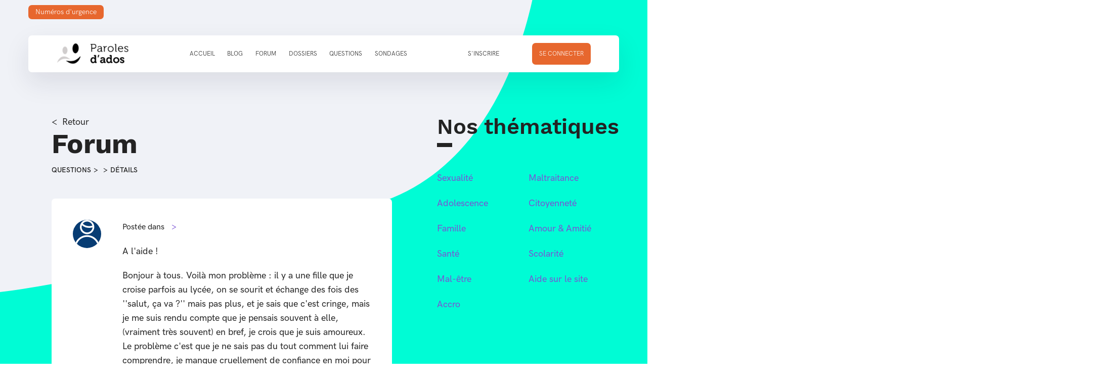

--- FILE ---
content_type: text/html
request_url: https://www.parolesdados.be/forum/amour-amitie.htm?target=3386
body_size: 4973
content:
<!DOCTYPE html>
<html lang="fr">
<head>
	<!-- Google Tag Manager -->
<script>(function(w,d,s,l,i){w[l]=w[l]||[];w[l].push({'gtm.start':
			new Date().getTime(),event:'gtm.js'});var f=d.getElementsByTagName(s)[0],
		j=d.createElement(s),dl=l!='dataLayer'?'&l='+l:'';j.async=true;j.src=
		'https://www.googletagmanager.com/gtm.js?id='+i+dl;f.parentNode.insertBefore(j,f);
})(window,document,'script','dataLayer','GTM-NPR3S85K');</script>
<!-- End Google Tag Manager -->

	
<meta charset="UTF-8">
<meta http-equiv="Content-Type" content="text/html; charset=utf-8" />
<meta name="description" content="" />
<meta name="robots" content="index,follow" />
<meta name="keywords" content="adolescence, adolescent, relation, sexualit&eacute;, sant&eacute;, mal-&ecirc;tre, drogue, accro, maltraitance, droits, lois" />
<meta name="revisit-after" content="6 DAYS" />
<title>Amour & Amitié | Paroles d'ados | Forum</title>
<meta name="twitter:card" content="summary_large_image" />
<meta name="twitter:description" content="" />
<meta name="twitter:title" content="Amour & Amitié | Paroles d'ados | Forum" />
<meta name="twitter:image" content="https://www.parolesdados.be/files/library/CMS/home_header.jpg?thumb=social-share" />
	<meta property="og:title" content="Amour & Amitié" />
<meta property="og:type" content="non_profit" />
<meta property="og:url" content="https://www.parolesdados.be/forum/amour-amitie.htm" />
	<meta property="og:image" content="https://www.parolesdados.be/files/library/CMS/forum_header(1).jpg?thumb=social-share" />
<meta property="og:description" content="Coups de coeur, coup de gueule, viens t'exprimer sur le forum. Entre vous, en toute discression." />
<meta property="og:site_name" content="Paroles d'ados - Ton espace de partage en tout anonymat" />

	
	


	<meta name="viewport" content="width=device-width, initial-scale=1.0">
	<meta http-equiv="X-UA-Compatible" content="ie=edge">

    <meta name="facebook-domain-verification" content="2ra9zcpztugoiz5ka3r0cvtb6kk119" />
<!-- Facebook Pixel Code -->
<script>
    !function(f,b,e,v,n,t,s)
    {if(f.fbq)return;n=f.fbq=function(){n.callMethod?
        n.callMethod.apply(n,arguments):n.queue.push(arguments)};
        if(!f._fbq)f._fbq=n;n.push=n;n.loaded=!0;n.version='2.0';
        n.queue=[];t=b.createElement(e);t.async=!0;
        t.src=v;s=b.getElementsByTagName(e)[0];
        s.parentNode.insertBefore(t,s)}(window,document,'script',
        'https://connect.facebook.net/en_US/fbevents.js');
    fbq('init', '359064835069611');
    fbq('track', 'PageView');
</script>
<noscript>
    <img height="1" width="1"
         src="https://www.facebook.com/tr?id=359064835069611&ev=PageView
&noscript=1"/>
</noscript>
<!-- End Facebook Pixel Code - production -->

	<link type="text/css" rel="stylesheet" href="https://www.parolesdados.be/service/template/css/12?lng=fr" />






	<script type="text/javascript" src="//use.typekit.net/ykw8vha.js"></script>
	<script type="text/javascript">try{Typekit.load();}catch(e){}</script>
	<!--[if lte IE 8]>
		<script src="https://html5shiv.googlecode.com/svn/trunk/html5.js"></script>
	<![endif]-->


</head>
<body>
<!-- Google Tag Manager (noscript) -->
<noscript><iframe src="https://www.googletagmanager.com/ns.html?id=GTM-NPR3S85K"
                  height="0" width="0" style="display:none;visibility:hidden"></iframe></noscript>
<!-- End Google Tag Manager (noscript) -->
<div class="svg-background svg-background-1">
    <img src="https://www.parolesdados.be/files/templates/paroleado/public/assets/images/header-background-1.svg"/>
</div>
<div class="alert-button" >
    <a href="https://www.parolesdados.be/en-savoir-plus/liens.htm">Numéros d'urgence</a>
</div>
	<div class="header-wraper">
		<header class="site-header">
			<div class="header-container">

				<div class="header-nav-wraper">
					<nav class="header-nav">

	<div class="header-nav-left">
		<a href="https://www.parolesdados.be/"><img src="https://www.parolesdados.be/files/templates/paroleado/public/assets/images/paroles_d_ados-logo2@2x.png" alt="Paroles d'ados"></a>
	</div>

	<ul class="header-nav-center">
	<li class="header-nav-item first " >
			<a class="header-nav-link" href="https://www.parolesdados.be/accueil.htm">Accueil</a></li><li class="header-nav-item " >
			<a class="header-nav-link" href="https://www.parolesdados.be/blog.htm">Blog</a></li><li class="header-nav-item " >
			<a class="header-nav-link" href="https://www.parolesdados.be/forum.htm">Forum</a></li><li class="header-nav-item " >
			<a class="header-nav-link" href="https://www.parolesdados.be/le-savais-tu.htm">Dossiers</a></li><li class="header-nav-item " >
			<a class="header-nav-link" href="https://www.parolesdados.be/questions-reponses.htm">Questions</a></li><li class="header-nav-item last " >
			<a class="header-nav-link" href="https://www.parolesdados.be/sondages.htm">Sondages</a></li></ul>
	<ul class="header-nav-right">
            <li class="header-nav-item header-nav-connect"><a class="header-nav-link" href="https://www.parolesdados.be/creation-d-un-compte.htm">S'inscrire</a></li>
        <li class="header-nav-item header-nav-connect nav-button"><a class="header-nav-link" href="https://www.parolesdados.be/se-connecter.htm">
                <span>Se connecter</span>
            </a>
        </li>
    </ul>


</nav>

<div class="button-burger">
	<span class="line" id="line-1"></span>
	<span class="line" id="line-2"></span>
	<span class="line" id="line-3"></span>
	<span class="line" id="line-4"></span>
</div>

<div class="hidden-logo">
	<a href="https://www.parolesdados.be/"><img src="https://www.parolesdados.be/files/templates/paroleado/public/assets/images/paroles_d_ados-logo2@2x.png" alt="Paroles d'ados"></a>
</div>
<div class="wrap">
	<h1><a href="https://www.parolesdados.be/"></a></h1>
	<nav>

	</nav>
</div>

				</div>
			</div>  
		</header>

		<section class="post">
			<div class="post-container">
				<div class="post-content-wrapper">
					<div class="post-last">
						    <div class="block-title">
        <a class="forum-link" href="https://www.parolesdados.be/forum/amour-amitie.htm">Retour</a>
        <h3 class="forum-title">
            Forum
        </h3>
        <div class="forum-path">
            <p>questions</p>
            <p class="forum-path-item"></p>
            <p>détails</p>
        </div>
    </div>

    <div class="card-question">
        <div class="card-question-content">
            <span class="question-svg">
                <svg width="56" height="56">
                    <use xlink:href="/files/templates/paroleado/public/assets/spritesheet.svg#post"></use>
                </svg>
            </span>
            <span class="card-intro">Postée dans <a class="card-link" href="https://www.parolesdados.be/forum/amour-amitie.htm"></a></span>
            <h2 class="question-text">A l'aide !</h2>
            <div class="question-text">Bonjour &agrave; tous. Voil&agrave; mon probl&egrave;me : il y a une fille que je croise parfois au lyc&eacute;e, on se sourit et &eacute;change des fois des ''salut, &ccedil;a va ?'' mais pas plus, et je sais que c'est cringe, mais je me suis rendu compte que je pensais souvent &agrave; elle, (vraiment tr&egrave;s souvent) en bref, je crois que je suis amoureux. Le probl&egrave;me c'est que je ne sais pas du tout comment lui faire comprendre, je manque cruellement de confiance en moi pour lui dire directement, et je me demandais si quelqu'un avait des conseils pour d&eacute;velopper la conversation, et s'il y avait des signes d'int&eacute;r&ecirc;ts, quels &eacute;taient ils et comment les interpreter</div>
            <p class="date">Publié le  25/03/2023 par Aix</p>
        </div>
    </div>

    
            <div class="card-answer">
            <div class="card-answer-content">
                <span class="answer-svg">
                    <svg width="56" height="56">
                        <use xlink:href="/files/templates/paroleado/public/assets/spritesheet.svg#post"></use>
                    </svg>
                </span>
                                <div class="card-answer-main-text">Salut, 

Moi ce que je te proposerais de faire c'est déjà de savoir si il elle a déjà un petit ami si ce n'est pas le cas invite la a boire a verre avec toi et si tu n'a pas le courage (ce qui peut se comprendre) 

Pour que quel qu'un qui s’intéresse a l'autre il faut s'intéresse a elle.Pose lui des question sur ce quelle aime faire et montre lui bien que tu as des points commun avec elle

bonne chance a toi :)    </div>
                <p class="date">Publié le  26/03/2023 par Sasa</p>
            </div>
        </div>

            <div class="card-answer">
            <div class="card-answer-content">
                <span class="answer-svg">
                    <svg width="56" height="56">
                        <use xlink:href="/files/templates/paroleado/public/assets/spritesheet.svg#post"></use>
                    </svg>
                </span>
                                <div class="card-answer-main-text">Hello ! Je suis un peu comme toi : je manque vraiment de confiance en moi. Si tu veux avoir ta chance avec elle, il faut commencer par lui dire plus qu'un simple "salut, ça va?". Je sais que c'est vraiment difficile mais j'ai su surmonter cette peur malgré le fait que je sois plutôt timide. Il faudrait que tu lui poses des questions sur les trucs qui te passionne et voir si vous avez des points communs. Aussi, il faudrait que pendant que tu lui demandes ces choses, demande lui si elle a un petit copain. Si tu lui demandes directement, ça risque de paraître évident pour elle que tu l'aimes et ça en deviendra même gênant. Enfin, mon petit conseil qui marche à tout les coups (enfin presque), c'est de la faire rire ou alors de parler de choses qui te tiennent à cœur. Ça peut être sérieux comme très drôle. Voilà, j'espère que je t'ai aidé, a plus ^^.</div>
                <p class="date">Publié le  25/04/2023 par ExaroBxbe</p>
            </div>
        </div>

         <div class="card-answer">
            <div class="card-answer-content">
                <h3>Poste un commentaire</h3>
                <form action="" method="POST">
                    <div class="textarea">
                        <textarea rows="1" cols="1" id="forum_comment" name="forum_comment"></textarea>
                    </div>
                    <div class="button-container">
                        <button type="submit" class="themes-survey-button">Envoyer</button>
                    </div>
                </form>
            </div>
     </div>

					</div>
					<div class="themes-menu">
    <h3 class="themes-title">
        Nos thématiques
    </h3>
    <div class="themes-content-list">
        <ul class="themes-content-list-left">
                                            <li class="themes-content-list-item"><a href="https://www.parolesdados.be/forum/sexualite.htm">Sexualité</a></li>
                                            <li class="themes-content-list-item"><a href="https://www.parolesdados.be/forum/adolescence.htm">Adolescence</a></li>
                                            <li class="themes-content-list-item"><a href="https://www.parolesdados.be/forum/famille-1.htm">Famille</a></li>
                                            <li class="themes-content-list-item"><a href="https://www.parolesdados.be/forum/sante.htm">Santé</a></li>
                                            <li class="themes-content-list-item"><a href="https://www.parolesdados.be/forum/mal-etre.htm">Mal-être</a></li>
                                            <li class="themes-content-list-item"><a href="https://www.parolesdados.be/forum/accro.htm">Accro</a></li>
                    </ul>
        <ul class="themes-content-list-right">
                                            <li class="themes-content-list-item"><a href="https://www.parolesdados.be/forum/maltraitance.htm">Maltraitance</a></li>
                                            <li class="themes-content-list-item"><a href="https://www.parolesdados.be/forum/citoyennete.htm">Citoyenneté</a></li>
                                            <li class="themes-content-list-item"><a href="https://www.parolesdados.be/forum/amour-amitie.htm">Amour & Amitié</a></li>
                                            <li class="themes-content-list-item"><a href="https://www.parolesdados.be/forum/scolarite.htm">Scolarité</a></li>
                                            <li class="themes-content-list-item"><a href="https://www.parolesdados.be/forum/aide-sur-le-site.htm">Aide sur le site</a></li>
                    </ul>
    </div>
</div>

				</div>
			</div>
		</section>

	</div>

	<div class="themes-pictures-container">
	<img class="themes-pictures" src="https://www.parolesdados.be/files/templates/paroleado/public/assets/images/footer.jpg" />
</div>
<section class="themes">
	<div class="themes-container">
		<div class="themes-content">

			<div class="themes-content-left">
				<h3 class="themes-title">
    Nos thématiques
</h3>

<div class="themes-content-list">
    <ul class="themes-content-list-left">
                                    <li class="themes-content-list-item"><a href="https://www.parolesdados.be/questions-reponses/sexualite.htm">Sexualité</a></li>
                                    <li class="themes-content-list-item"><a href="https://www.parolesdados.be/questions-reponses/adolescence.htm">Adolescence</a></li>
                                    <li class="themes-content-list-item"><a href="https://www.parolesdados.be/questions-reponses/famille-1.htm">Famille</a></li>
                                    <li class="themes-content-list-item"><a href="https://www.parolesdados.be/questions-reponses/sante.htm">Santé</a></li>
                                    <li class="themes-content-list-item"><a href="https://www.parolesdados.be/questions-reponses/mal-etre.htm">Mal-être</a></li>
                                    <li class="themes-content-list-item"><a href="https://www.parolesdados.be/questions-reponses/accro.htm">Accro</a></li>
            </ul>
    <ul class="themes-content-list-right">
                                    <li class="themes-content-list-item"><a href="https://www.parolesdados.be/questions-reponses/maltraitance.htm">Maltraitance</a></li>
                                    <li class="themes-content-list-item"><a href="https://www.parolesdados.be/questions-reponses/citoyennete.htm">Citoyenneté</a></li>
                                    <li class="themes-content-list-item"><a href="https://www.parolesdados.be/questions-reponses/amour-amitie.htm">Amour & Amitié</a></li>
                                    <li class="themes-content-list-item"><a href="https://www.parolesdados.be/questions-reponses/scolarite.htm">Scolarité</a></li>
                                    <li class="themes-content-list-item"><a href="https://www.parolesdados.be/questions-reponses/aide-sur-le-site.htm">Aide sur le site</a></li>
            </ul>
</div>

			</div>
			<div class="themes-content-right">
				<div class="themes-survey">
					<div class="themes-survey-text">
						<h3 class="themes-survey-title">
    Ton avis ?
</h3>

<h4 class="themes-survey-subtitle">
    Combien d'heures passes-tu derrière les réseaux sociaux par jour? ?</h4>
    <form action="https://www.parolesdados.be/sondages/combien-d-heures-passes-tu-derriere-les-reseaux-sociaux-par-jour.htm" class="themes-survey-form" method="post">
                    <div>
                <input class="u-visually-hidden" type="radio" name="sondage" id="sondage-reponse144" value="144">
                <label class="radio-item"  for="sondage-reponse144">moins d'1h</label>
            </div>
                    <div>
                <input class="u-visually-hidden" type="radio" name="sondage" id="sondage-reponse145" value="145">
                <label class="radio-item"  for="sondage-reponse145">1 à 2h</label>
            </div>
                    <div>
                <input class="u-visually-hidden" type="radio" name="sondage" id="sondage-reponse146" value="146">
                <label class="radio-item"  for="sondage-reponse146">3 à 5 h</label>
            </div>
                    <div>
                <input class="u-visually-hidden" type="radio" name="sondage" id="sondage-reponse147" value="147">
                <label class="radio-item"  for="sondage-reponse147">aucune de ces propositions.</label>
            </div>
        
        <div class="button-container">
            <button type="submit" class="themes-survey-button">donne ton avis</button>
        </div>
    </form>

					</div>
				</div>
			</div>
		</div>
	</div>
</section>
<footer class="site-footer">
	<div class="footer-container">

		<div class="svg-background svg-background-3">
			<img src="https://www.parolesdados.be/files/templates/paroleado/public/assets/images/footer-background-2.svg" />
		</div>
		<div class="svg-background svg-background-4">
			<img src="https://www.parolesdados.be/files/templates/paroleado/public/assets/images/footer-background-1.svg" />
		</div>

		<h3 class="footer-title">
			A propos de nous
		</h3>
		<div class="site-footer-content">
			<div class="content-left">
				<div class="footer-content-1">
					<div class="article-content"><p>Nous garantissons l'anonymat et n'enregistrons aucune donnée personnelle.</p>
<p>Paroles d'Ados est une ASBL.<br />Pour nous soutenir, voici nos coordonnées bancaires :</p>
<p>BE10 0000 0000 0404<br />Communication : 020/1540/00093<br />Ou préciser Fonds des Amis de Parolesdados<br />Déductibilité à partir de 40 €</p></div>
				</div>
			</div>
			<div class="content-right">
				<div class="footer-content-2">
					<div class="article-content"><p><a class="footer-content-2-link" href="https://www.parolesdados.be/en-savoir-plus/sois-capitaine-de-ta-vie.htm">Sois capitaine de ta vie !<br /></a><a class="footer-content-2-link" href="https://www.parolesdados.be/en-savoir-plus/securisation-des-echanges.htm">Sécurisation des échanges</a><br /><a class="footer-content-2-link" href="https://www.parolesdados.be/en-savoir-plus/le-portail.htm">Le portail</a></p></div>
				</div>
				<div class="footer-content-3">
					<div class="article-content"><p><a class="footer-content-3-link" href="https://www.parolesdados.be/en-savoir-plus/qui-sommes-nous.htm">Qui sommes-nous ?</a> <br /><a class="footer-content-3-link" href="https://www.parolesdados.be/en-savoir-plus/ethique-et-competences.htm">Ethique et compétences</a> <br /><a class="footer-content-3-link" href="https://www.parolesdados.be/en-savoir-plus/nous-contacter.htm">Nous contacter</a></p></div>
				</div>
			</div>
		</div>
		<div class="footer-copyright">
			<p>Copyright Paroles d'ados</p>
		</div>
	</div>
</footer>


<script type="text/javascript" src="https://www.parolesdados.be/files/templates/paroleado/public/js/main.js?m=1589318632"></script>

<script type="text/javascript">//<!--
if(window["Locale"] && Locale.use) Locale.use("fr-FR");
//--></script>


    </body>
</html>

--- FILE ---
content_type: text/css
request_url: https://www.parolesdados.be/service/template/css/12?lng=fr
body_size: 6885
content:
.u-pull-left{float:left}.u-pull-right{float:right}.u-text-left{text-align:left}.u-text-right{text-align:right}.u-text-center{text-align:center}.u-text-justify{text-align:justify}.u-uppercase{text-transform:uppercase}.u-lowercase{text-transform:lowercase}.u-clearfix:after{clear:both;content:"";display:table}.u-inline{display:inline}.u-inline-block{display:inline-block}.u-block{display:block}.u-table{display:table}.u-cell{display:table-cell}.u-va-top{vertical-align:top}.u-va-middle{vertical-align:middle}.u-va-bottom{vertical-align:bottom}.u-hidden{display:none}.u-invisible{visibility:hidden}.u-hide-text{padding:0;overflow:hidden;text-indent:101%;white-space:nowrap}.u-visually-hidden{position:absolute;width:1px;height:1px;margin:-1px;padding:0;overflow:hidden;clip:rect(0 0 0 0);border:0}.u-visually-hidden--focusable:active,.u-visually-hidden--focusable:focus{position:static;width:auto;height:auto;margin:0;overflow:visible;clip:auto}.u-text-hyphenate{-ms-word-break:break-all;word-break:break-all;word-break:break-word;-webkit-hyphens:auto;-ms-hyphens:auto;hyphens:auto}.u-button-reset{display:block;width:100%;margin:0;padding:0;border:0;background:transparent}.u-button-reset:focus{outline:0}.u-nobr{white-space:nowrap}a,abbr,acronym,address,applet,article,aside,audio,b,big,blockquote,body,canvas,caption,center,cite,code,dd,del,details,dfn,div,dl,dt,em,embed,fieldset,figcaption,figure,footer,form,h1,h2,h3,h4,h5,h6,header,hgroup,html,i,iframe,img,ins,kbd,label,legend,li,main,mark,menu,nav,object,ol,output,p,pre,q,ruby,s,samp,section,small,span,strike,strong,sub,summary,sup,table,tbody,td,tfoot,th,thead,time,tr,tt,u,ul,var,video{margin:0;padding:0;border:0;font:inherit;font-size:100%;vertical-align:baseline}article,aside,details,figcaption,figure,footer,header,hgroup,main,menu,nav,section{display:block}body{line-height:1}ol,ul{list-style:none}blockquote,q{quotes:none}blockquote:after,blockquote:before,q:after,q:before{content:"";content:none}table{border-spacing:0;border-collapse:collapse}html{box-sizing:border-box;height:100%}*,:after,:before{box-sizing:inherit}body{height:auto;width:100%;overflow-x:hidden}.site-container{overflow:hidden}.svg{display:inline-block}.svg svg{display:block}.svg-background{position:absolute;width:100%}@media (max-width:61.24em){.svg-background{display:none}}.svg-background img{display:block;position:absolute}.svg-background-1 img{top:-7vw;left:-175px;width:calc(100% + 175px + 730px)}.svg-background-2 img{top:3vw;left:-155px;width:calc(100% + 155px + 340px)}html{-moz-osx-font-smoothing:grayscale;-webkit-font-smoothing:antialiased;font-size:100%;-ms-text-size-adjust:100%;-webkit-text-size-adjust:100%}body{font-family:HK Grotesk,sans-serif;font-weight:400;font-style:normal;color:#232323;font-size:.875rem;line-height:2}.custom-select{position:relative}.custom-select:before{position:absolute;top:25px;right:26px;content:"";-webkit-transform:translateY(-50%);transform:translateY(-50%);border-width:5px 4px 0;border-style:solid;border-color:#000 transparent transparent;pointer-events:none}.custom-select-container.is-disabled{opacity:.35}.custom-select-opener,.js-custom-select{padding:17px 45px 17px 20px;height:50px;width:100%;display:block;overflow:hidden;border:1px solid #000;border-radius:0;outline:none;background:transparent;background-color:#fff;color:#000;font-size:14px;line-height:1;text-overflow:ellipsis;white-space:nowrap;cursor:pointer;-webkit-appearance:none;-moz-appearance:none;appearance:none}.js-custom-select{padding-top:15px;padding-bottom:15px}.custom-select-container select{position:absolute;top:0;left:0;height:0;width:0;padding:0;visibility:hidden;border:0 none}.custom-select-panel{position:absolute;top:100%;height:auto;width:100%;z-index:1;max-height:0;overflow:hidden;-webkit-transition:overflow-y .1s .5s;transition:overflow-y .1s .5s;background-color:#fff}.custom-select-container.is-open .custom-select-panel{max-height:300px;overflow-y:auto;border-right:1px solid #000;border-bottom:1px solid #000;border-left:1px solid #000}.custom-select-option{padding:8px 20px;background-color:#fff;color:#000;cursor:pointer}.custom-select-option+.custom-select-option{border-top:1px solid #eee}.custom-select-option.is-selected{background-color:#eee;color:#000}.custom-select-option.is-selected+.custom-select-option{border-color:#ddd}.custom-select-option.has-focus{background-color:#eee;color:#000}.custom-select-option.has-focus+.custom-select-option{border-color:#ddd}.custom-select-optgroup .custom-select-option{padding-left:40px}.custom-select-optgroup:before{height:auto;width:100%;padding:10px 20px;content:attr(data-label);display:block;border-bottom:1px solid #ddd;background-color:#eee;color:#000;font-weight:700}.footer-container{margin-right:auto;margin-left:auto;padding:140px 210px 153px 153px;position:relative;max-width:1440px}@media (max-width:61.24em){.footer-container{margin-right:auto;margin-left:auto;padding-right:56px;padding-left:56px}}@media (max-width:28.115em){.footer-container{padding:24px 12px}}.footer-title{font-family:Work Sans,sans-serif;font-weight:600;font-style:normal;position:relative;font-size:2.6875rem;line-height:.976744186}.footer-title:after{content:"";position:absolute;top:145%;left:0;width:28px;height:2px;border:4px solid #232323}@media (max-width:28.115em){.footer-title:after{top:120%}}.site-footer-content{padding-top:56px;padding-bottom:70px;font-family:HK Grotesk,sans-serif;font-weight:500;font-style:normal;display:-webkit-box;display:flex;position:relative;-webkit-box-orient:horizontal;-webkit-box-direction:normal;flex-direction:row;-webkit-box-pack:justify;justify-content:space-between}@media (max-width:61.24em){.site-footer-content{-webkit-box-orient:vertical;-webkit-box-direction:normal;flex-direction:column}}.content-right{display:-webkit-box;display:flex;-webkit-box-orient:horizontal;-webkit-box-direction:normal;flex-direction:row;-webkit-box-pack:justify;justify-content:space-between}@media (max-width:61.24em){.content-right{padding-top:32px;-webkit-box-orient:vertical;-webkit-box-direction:normal;flex-direction:column}}.footer-content-1{display:-webkit-box;display:flex;-webkit-box-orient:vertical;-webkit-box-direction:normal;flex-direction:column}.footer-content-1-link{color:#232323;font-size:1.125rem;text-decoration:none}.footer-content-2{display:-webkit-box;display:flex;-webkit-box-orient:vertical;-webkit-box-direction:normal;flex-direction:column;white-space:nowrap}.footer-content-2 .article-content a{color:#7a51d4;font-size:1.125rem;text-decoration:none}.footer-content-3{padding-left:44px;display:-webkit-box;display:flex;-webkit-box-orient:vertical;-webkit-box-direction:normal;flex-direction:column;white-space:nowrap}@media (max-width:61.24em){.footer-content-3{padding:0}}.footer-content-3 .article-content a{color:#7a51d4}.footer-content-3 .article-content a,.footer-content-link{font-size:1.125rem;text-decoration:none}.footer-copyright{position:relative;font-size:1rem}.svg-background-3 img{bottom:-510px;left:-715px;width:calc(100% + 715px + 730px);z-index:-200}.svg-background-4 img{bottom:-510px;left:-720px;width:calc(100% + 720px + 600px);z-index:-150}.site-header{width:auto;background-color:#f0f2f7}@media (max-width:61.24em){.site-header{background:#7a51d4}}.header-container{margin-right:auto;margin-left:auto;padding-right:56px;padding-left:56px;position:relative;max-width:1440px}@media (max-width:28.115em){.header-container{padding-right:12px;padding-left:12px}}.header-nav{padding:15px 56px;margin-top:70px;font-family:HK Grotesk,sans-serif;font-weight:600;font-style:normal;display:-webkit-box;display:flex;position:absolute;top:0;-webkit-box-orient:horizontal;-webkit-box-direction:normal;flex-direction:row;-webkit-box-align:center;align-items:center;-webkit-box-pack:justify;justify-content:space-between;width:calc(100% - 112px);border-radius:7px;background-color:#fff;box-shadow:0 20px 50px rgba(32,33,63,.1)}.header-nav-wraper{padding-top:170px}@media (max-width:61.24em){.header-nav{padding:0;margin:0;opacity:0;pointer-events:none}}.header-nav-center{display:-webkit-box;display:flex;-webkit-box-orient:horizontal;-webkit-box-direction:normal;flex-direction:row;-webkit-box-align:center;align-items:center;-webkit-box-pack:justify;justify-content:space-between;width:430px}.header-nav-center .current a{font-weight:700!important;color:#7a51d4!important}@media (max-width:61.24em){.header-nav-center{padding-top:50px;padding-bottom:50px;-webkit-box-orient:vertical;-webkit-box-direction:normal;flex-direction:column}}.header-nav-right{display:-webkit-box;display:flex;-webkit-box-orient:horizontal;-webkit-box-direction:normal;flex-direction:row;-webkit-box-align:center;align-items:center;-webkit-box-pack:justify;justify-content:space-between;width:23.04147%}@media (max-width:61.24em){.header-nav-right{-webkit-box-orient:vertical;-webkit-box-direction:normal;flex-direction:column}}.header-nav-left img{display:-webkit-box;display:flex;-webkit-box-orient:horizontal;-webkit-box-direction:normal;flex-direction:row;-webkit-box-align:center;align-items:center;width:143px;height:42px}.header-nav-link{list-style-type:none;color:#232323;font-size:.75rem;font-style:normal;font-weight:400;line-height:28px;text-decoration:none;text-transform:uppercase}@media (max-width:61.24em){.header-nav-link{font-size:1.125rem}}.nav-button{padding:7px 14px;border-radius:7px;background-color:#e7672e;white-space:nowrap;margin:0 0 0 5px}@media (max-width:61.24em){.nav-button{padding:3px 10px}}.nav-button span{color:#fff;text-align:center}.hidden-logo{position:absolute;top:0;left:0;padding:20px}.hidden-logo img{display:none;width:143px;height:42px}@media (max-width:61.24em){.hidden-logo img{display:initial}}.button-burger{display:none;position:absolute;z-index:20;top:0;right:0;padding:20px;-webkit-transform:translate(-50%,50%);transform:translate(-50%,50%);border:0;background-color:transparent;cursor:pointer}@media (max-width:61.24em){.button-burger{display:initial}}.line{display:block;position:absolute;width:40px;height:6px;-webkit-transform:translate(-50%,-50%);transform:translate(-50%,-50%);-webkit-transition:.5s;transition:.5s;border-radius:5px;background-color:#fff}.line:nth-child(3){-webkit-transform:translate(-50%,-50%) translateY(-15px);transform:translate(-50%,-50%) translateY(-15px)}.line:nth-child(4){-webkit-transform:translate(-50%,-50%) translateY(15px);transform:translate(-50%,-50%) translateY(15px)}.site-header--nav-open .line:nth-child(3){-webkit-transform:translate(-50%,-50%) translateY(-30px);transform:translate(-50%,-50%) translateY(-30px);-webkit-transition:.5s;transition:.5s;opacity:0}.site-header--nav-open .line:nth-child(4){-webkit-transform:translate(-50%,-50%) translateY(30px);transform:translate(-50%,-50%) translateY(30px);-webkit-transition:.5s;transition:.5s;opacity:0}.site-header--nav-open .line:first-child{-webkit-transform:translate(-50%,-50%) rotate(45deg);transform:translate(-50%,-50%) rotate(45deg);-webkit-transition-delay:.2s;transition-delay:.2s}.site-header--nav-open .line:nth-child(2){-webkit-transform:translate(-50%,-50%) rotate(-45deg);transform:translate(-50%,-50%) rotate(-45deg);-webkit-transition-delay:.2s;transition-delay:.2s}@media (max-width:61.24em){.nav-open{display:-webkit-box;display:flex;position:fixed;z-index:15;top:0;left:0;-webkit-box-orient:vertical;-webkit-box-direction:normal;flex-direction:column;-webkit-box-align:center;align-items:center;-webkit-box-pack:center;justify-content:center;width:100%;height:100%;-webkit-transition:opacity .5s ease-in-out;transition:opacity .5s ease-in-out;opacity:1;background-color:#7a51d4;pointer-events:visible}}.header-content{display:-webkit-box;display:flex;-webkit-box-orient:horizontal;-webkit-box-direction:normal;flex-direction:row}@media (max-width:61.24em){.header-content{-webkit-box-orient:vertical;-webkit-box-direction:reverse;flex-direction:column-reverse}}.header-content-right{padding-top:112px}@media (max-width:61.24em){.header-content-right{padding-top:0}}.header-text{padding-left:91px;color:#fff;font-family:Work Sans;font-style:normal}@media (max-width:61.24em){.header-text{padding-left:0;margin-bottom:40px}}.header-title{font-family:Work Sans,sans-serif;font-weight:700;font-style:normal;color:#fff;font-size:3.125rem;line-height:52px}.article-content{font-family:HK Grotesk,sans-serif;font-weight:500;font-style:normal;padding-top:28px;width:100%;color:#232323;font-size:1rem;font-weight:300;line-height:28px}.article-content a{font-weight:700;color:#232323;text-decoration:none}.article-content a:hover{text-decoration:underline}@media (max-width:28.115em){.article-content{width:100%}}.header-article{font-family:HK Grotesk,sans-serif;font-weight:500;font-style:normal;padding-top:28px;width:350px;color:#232323;font-size:1rem;font-weight:300;line-height:28px}.header-article a{font-weight:700;color:#232323;text-decoration:none}.header-article a:hover{text-decoration:underline}@media (max-width:28.115em){.header-article{width:100%}}.header-content-left{position:relative;width:50%}.header-content-left:before{padding-top:100.134952767%;display:block;content:""}@media (min-width:90em){.header-content-left{width:100%}}@media (max-width:61.24em){.header-content-left{margin-right:-56px;margin-left:-56px;position:relative;width:calc(100% + 112px)}.header-content-left:before{padding-top:50%;display:block;content:""}}@media (max-width:28.115em){.header-content-left{margin-right:-12px;margin-left:-12px;position:relative;width:calc(100% + 24px)}.header-content-left:before{padding-top:50%;display:block;content:""}}.header-content-right{width:50%}@media (min-width:90em){.header-content-right{width:66.66667%}}@media (max-width:61.24em){.header-content-right{width:100%}}.header-picture{position:absolute;top:0;left:0;width:100%;height:100%;border-radius:7px;object-fit:cover}@media (max-width:61.24em){.header-picture{border-radius:0}}.post{background-color:#f0f2f7}.post-content{margin-bottom:50px;display:-webkit-box;display:flex;-webkit-box-orient:horizontal;-webkit-box-direction:normal;flex-direction:row;border-radius:7px}@media (max-width:79.99em){.post-content{margin-left:0}}.post-content a{text-decoration:none;border:0;color:#fff}.post-content-title{font-family:Work Sans,sans-serif;font-weight:600;font-style:normal;margin-bottom:56px;position:relative;color:#232323;font-size:2.6875rem;line-height:3rem}@media (max-width:61.24em){.post-content-title{padding:0}}.post-content-title:after{content:"";position:absolute;top:100%;left:0;width:28px;border:4px solid #232323}@media (max-width:61.24em){.post-content-title:after{left:0}}.post-content-pictures{position:relative;width:39%}.post-content-pictures img{position:absolute;width:100%;height:100%;object-fit:cover}.post-content-userpicture{position:relative;width:15%;text-align:center}.post-content-userpicture svg{border-radius:50%;background-color:#7a51d4;fill:#fff}.post-container{padding:58px 56px 20px;margin-right:auto;margin-left:auto;position:relative;max-width:1440px}@media (max-width:28.115em){.post-container{padding:24px 12px}}.post-content-wrapper{display:-webkit-box;display:flex;-webkit-box-pack:justify;justify-content:space-between;padding-left:46px}@media (max-width:61.24em){.post-content-wrapper{-webkit-box-orient:vertical;-webkit-box-direction:normal;flex-direction:column}}.post-content-article{padding:60px 20px 50px 120px;display:-webkit-box;display:flex;position:relative;-webkit-box-flex:1;flex:1;-webkit-box-orient:vertical;-webkit-box-direction:normal;flex-direction:column;-webkit-box-pack:center;justify-content:center;width:100%;background-color:#7a51d4;color:#fff;text-align:left;border-radius:0 7px 7px 0}@media (max-width:61.24em){.post-content-article{padding:120px 40px 40px;-webkit-box-flex:initial;flex:initial;-webkit-box-align:center;align-items:center}}.post-content-article-title{font-family:Work Sans,sans-serif;font-weight:600;font-style:normal;position:relative;font-size:1.5rem;line-height:1}.post-content-article-text{font-family:HK Grotesk,sans-serif;font-weight:500;font-style:normal;font-size:1.125rem;line-height:28px}.post-content-article-text-link{font-weight:700;text-align:right}.post-content-article-text .svg{position:absolute;top:95px;left:40px;overflow:hidden;border-radius:50%;stroke:#7a51d4;background:#fff;fill:#7a51d4}@media (max-width:61.24em){.post-content-article-text .svg{top:40px;left:50%;-webkit-transform:translate(-50%);transform:translate(-50%)}}.post-content-article-subtitle:after{margin-left:10px;content:">";font-size:.625rem}.post-last{width:60%}@media (max-width:61.24em){.post-last{width:100%}}.post-faq{padding-left:51px;display:-webkit-box;display:flex;position:relative;-webkit-box-orient:vertical;-webkit-box-direction:normal;flex-direction:column;-webkit-box-align:end;align-items:flex-end;width:calc(100% / 3 - 40px);color:#fff}@media (max-width:89.99em){.post-faq{margin-top:0;padding-left:0}}@media (max-width:61.24em){.post-faq{margin-top:40px;padding-left:0;width:100%}}.post-right-wrapper{display:-webkit-box;display:flex;position:relative;-webkit-box-orient:vertical;-webkit-box-direction:normal;flex-direction:column;-webkit-box-align:end;align-items:flex-end;width:calc(100% / 3 - 40px);color:#fff}@media (max-width:89.99em){.post-right-wrapper{margin-top:0;padding-left:0}}@media (max-width:61.24em){.post-right-wrapper{margin-top:40px;padding-left:0;width:100%}}.post-right-wrapper .post-faq{padding-left:0;width:100%}.homebox{margin-top:-350px}@media (max-width:89.99em){.homebox{margin-top:0}}@media (max-width:61.24em){.homebox{margin-top:40px;width:100%}}.post-faq-item{margin-top:14px;padding-top:41px;padding-bottom:41px;padding-left:92px;display:-webkit-box;display:flex;-webkit-box-align:center;align-items:center;width:100%;border-radius:7px;background-color:#7a51d4;box-shadow:0 0 10px rgba(65,55,63,.3)}.post-faq-item,.post-faq-item-link{position:relative;text-decoration:none}.post-faq-item-link{font-family:HK Grotesk,sans-serif;font-weight:400;font-style:normal;color:#fff;font-size:1rem;font-weight:700}.post-faq-item-link:after{margin-left:10px;content:">"}.post-faq-item .svg-faq svg{margin:28px;position:absolute;top:0;left:0;fill:#fff}.connexion{display:-webkit-box;display:flex;justify-content:space-around;width:100%}.connexion-box{width:45%;-webkit-box-align:start;align-items:flex-start}@media (max-width:61.24em){.connexion{-webkit-box-orient:vertical;-webkit-box-direction:normal;flex-direction:column}.connexion-box{width:100%}}.subscribe-form{display:none}.subscribe-form-open{display:block}.questions-container{padding-right:56px;padding-bottom:156px;padding-left:56px;margin-right:auto;margin-left:auto;display:-webkit-box;display:flex;-webkit-box-orient:horizontal;-webkit-box-direction:normal;flex-direction:row;-webkit-box-pack:justify;justify-content:space-between;max-width:1440px;background-color:#fff;color:#232323}@media (max-width:61.24em){.questions-container{padding-top:98px;-webkit-box-orient:vertical;-webkit-box-direction:normal;flex-direction:column}}@media (max-width:28.115em){.questions-container{padding:24px 12px}}.questions-content-left{padding-top:40px;padding-left:97px;width:83.33333%}@media (max-width:79.99em){.questions-content-left{padding-top:40px;padding-left:0}}@media (max-width:61.24em){.questions-content-left{padding:0;width:100%}}.questions-content-left-title{font-family:Work Sans,sans-serif;font-weight:600;font-style:normal;position:relative;font-size:2.6875rem}.questions-content-left-title:after{content:"";position:absolute;top:100%;left:0;width:28px;border:4px solid #232323}.questions-content-left-subtitle{font-family:Work Sans,sans-serif;font-weight:600;font-style:normal;font-size:1.4375rem}.subtitle-container{margin-top:56px;text-align:center}.questions-content-left-card{width:100%;border-radius:7px;background-color:#f0f2f7}@media (max-width:61.24em){.questions-content-left-card{width:100%}}.questions-content-left-card:nth-child(2n){margin-top:28px}.card-container{padding:42px 42px 42px 126px;position:relative}@media (max-width:61.24em){.card-container{padding:100px 42px 42px}}.card-text{font-family:HK Grotesk,sans-serif;font-weight:500;font-style:normal;font-size:1.125rem;line-height:28px}.card-link{color:#7a51d4;font-size:1rem;text-decoration:none}.card-link:after{margin-left:10px;content:">"}.card-intro{font-size:1rem}.card-svg svg{margin:28px;position:absolute;top:22px;left:24px;border-radius:50%;background-color:#073c73;fill:#fff}@media (max-width:61.24em){.card-svg svg{top:0;left:45%;-webkit-transform:translate(-45%);transform:translate(-45%)}}.seemore-link-container{padding-top:28px;padding-bottom:18px;display:-webkit-box;display:flex;-webkit-box-pack:justify;justify-content:space-between;width:100%}.circle{position:relative;z-index:2;top:100%;right:0;width:28px;height:28px;border:2px solid #7a51d4;border-radius:50%;cursor:pointer}.circle:before{left:5px}.circle:after,.circle:before{content:"";position:absolute;z-index:0;top:11px;width:14px;height:2px;-webkit-transition:.15s ease-out;transition:.15s ease-out;border-radius:0;background-color:#7a51d4}.circle:after{right:5px;-webkit-transform:rotate(-90deg);transform:rotate(-90deg)}.questions-content-right{padding-top:40px;padding-right:142px;padding-left:91px;position:relative;width:68.96552%}@media (max-width:79.99em){.questions-content-right{padding-top:40px;padding-right:0;padding-left:91px}}@media (max-width:61.24em){.questions-content-right{padding:0;width:100%}}.questions-content-right-title{font-family:Work Sans,sans-serif;font-weight:600;font-style:normal;position:relative;font-size:2.6875rem;line-height:1.0238095238}.questions-content-right-title:after{content:"";position:absolute;bottom:-30%;left:0;width:28px;border:4px solid #232323}@media (max-width:61.24em){.questions-content-right-title:after{bottom:-60%}}@media (max-width:47.99em){.questions-content-right-title:after{bottom:-30%}}.second-title{position:relative}.questions-content-right-up{padding-bottom:98px}.questions-content-right-article-title{font-family:Work Sans,sans-serif;font-weight:700;font-style:normal;font-size:1.5rem;line-height:2.3333333333}.questions-content-right-article-title a{color:#232323;text-decoration:none}.questions-content-right-article-title a:hover{text-decoration:underline}.questions-content-right-article-subtitle{font-family:HK Grotesk,sans-serif;font-weight:600;font-style:normal;padding-bottom:4px;font-size:.875rem;letter-spacing:.09em;line-height:2;text-transform:uppercase}.questions-content-right-article-subtitle a{color:#232323;text-decoration:none}.questions-content-right-article-subtitle a:hover{text-decoration:underline}.questions-content-right-article-text{padding-bottom:36px;font-size:1.125rem}.questions-content-right-article-link,.questions-content-right-article-text{font-family:HK Grotesk,sans-serif;font-weight:500;font-style:normal;line-height:28px}.questions-content-right-article-link{color:#7a51d4;font-size:16px;text-decoration:none}.questions-content-right-article-link:after{margin-left:10px;content:">"}.themes{padding-top:98px}@media (max-width:28.115em){.themes{padding:0}}.themes-container{padding-right:153px;padding-left:153px;margin-right:auto;margin-left:auto;position:relative;max-width:1440px}@media (max-width:61.24em){.themes-container{padding-right:56px;padding-left:56px}}@media (max-width:28.115em){.themes-container{padding:24px 12px}}.themes-pictures-container{position:relative;width:100%}.themes-pictures-container:before{padding-top:27.2222222222%;display:block;content:""}@media (max-width:61.24em){.themes-pictures-container{position:relative}.themes-pictures-container:before{padding-top:25%;display:block;content:""}}@media (max-width:47.99em){.themes-pictures-container{position:relative}.themes-pictures-container:before{padding-top:40%;display:block;content:""}}@media (max-width:37.49em){.themes-pictures-container{position:relative}.themes-pictures-container:before{padding-top:100%;display:block;content:""}}.themes-pictures{position:absolute;top:0;left:0;width:100%;height:100%;object-fit:cover}.themes-content{padding-bottom:20px;display:-webkit-box;display:flex;-webkit-box-orient:horizontal;-webkit-box-direction:normal;flex-direction:row;-webkit-box-pack:justify;justify-content:space-between}@media (max-width:79.99em){.themes-content{display:-webkit-box;display:flex;-webkit-box-orient:vertical;-webkit-box-direction:normal;flex-direction:column}}@media (max-width:61.24em){.themes-content{padding:0;display:-webkit-box;display:flex;-webkit-box-orient:vertical;-webkit-box-direction:normal;flex-direction:column}}.themes-content-right{margin-top:-200px;padding-left:133px;position:relative;width:69.44444%}@media (max-width:79.99em){.themes-content-right{margin:0;padding:0;width:100%}}@media (max-width:61.24em){.themes-content-right{margin:0;padding:0;width:100%}}@media (max-width:79.99em){.themes-menu{margin-left:15px}}.themes-title{font-family:Work Sans,sans-serif;font-weight:600;font-style:normal;margin-bottom:56px;position:relative;color:#232323;font-size:2.6875rem;line-height:1.0238095238}.themes-title:after{content:"";position:absolute;top:125%;left:0;width:30px;border:4px solid #232323}@media (max-width:79.99em){.themes-title:after{top:145%}}@media (max-width:28.115em){.themes-title:after{top:125%}}.themes-content-list{display:-webkit-box;display:flex;-webkit-box-orient:horizontal;-webkit-box-direction:normal;flex-direction:row}.themes-content-list-right{padding-left:80px}.themes-content-list-item a{font-family:HK Grotesk,sans-serif;font-weight:500;font-style:normal;color:#7a51d4;font-size:18px;line-height:50px;text-decoration:none}.themes-survey{border-radius:7px;background-color:#00fcd5;color:#232323}.themes-survey-title{font-family:Work Sans,sans-serif;font-weight:600;font-style:normal;position:relative;font-size:2.6875rem}.themes-survey-title:after{content:"";position:absolute;top:95%;left:0;width:28px;border:4px solid #232323}.themes-survey-subtitle{font-family:Work Sans,sans-serif;font-weight:600;font-style:normal;padding-top:56px;padding-bottom:42px;font-size:1.5rem;line-height:1.75rem}.themes-survey-text{padding:84px 98px}@media (max-width:61.24em){.themes-survey-text{padding:10px 42px}}.themes-survey-form{display:-webkit-box;display:flex;-webkit-box-orient:vertical;-webkit-box-direction:normal;flex-direction:column}.themes-survey-form input[type=password],.themes-survey-form input[type=text]{font-family:HK Grotesk,sans-serif;font-weight:500;font-style:normal;color:#7a51d4;width:100%;height:50px;font-size:18px;line-height:50px;padding:5px;margin:10px 0;border:1px solid #7a51d4;border-radius:4px}.themes-survey-form .error{border-color:#e7672e!important}.themes-survey-form label{font-size:18px;font-weight:700;color:#7a51d4}.themes-survey-form textarea{width:100%;height:80px}.themes-survey-button{font-family:HK Grotesk,sans-serif;font-weight:600;font-style:normal;padding:14px 7px;width:auto;border:0;border-radius:7px;background-color:#7a51d4;color:#fff;font-size:.8125rem;text-transform:uppercase;display:inline-block}.themes-survey-button a{color:#fff;text-decoration:none}.themes-survey-button a:hover{color:#fff;text-decoration:underline}.themes-survey-buttonlink{background-color:#7a51d4}.themes-survey-buttonlink,.themes-survey-buttonlink-facebook{font-family:HK Grotesk,sans-serif;font-weight:600;font-style:normal;padding:14px 7px;width:auto;border:0;border-radius:7px;color:#fff!important;font-size:.8125rem;text-transform:uppercase;text-decoration:none;line-height:45px}.themes-survey-buttonlink-facebook{background-color:#0a246a}.content_separator{margin-top:20px}.error-message{font-weight:700;color:#e7672e}.button-container{padding-top:12px;padding-bottom:12px;text-align:end}.radio-item{font-family:HK Grotesk,sans-serif;font-weight:500;font-style:normal;position:relative;font-size:1rem}.radio-item:before{content:"";position:absolute;top:-5px;left:-40px;width:28px;height:28px;border:2px solid #232323;border-radius:50%}@media (max-width:61.24em){.radio-item:before{left:-35px}}.radio-item:after{content:"";position:absolute;top:3px;left:-32px;width:12px;height:12px;border:2px solid #232323;border-radius:50%;opacity:0;background-color:#232323}@media (max-width:61.24em){.radio-item:after{left:-27px}}input[type=radio]:checked+label:after{opacity:1}#pagination li{margin:0;padding:0;list-style:none;float:left}#pagination .controls li{width:29px;height:28px}#pagination .controls li a{display:block;width:29px;height:28px;text-indent:-9999em}#pagination .indexes li{margin:6px 3px;color:#7a51d4;width:1em;text-align:center}#pagination .indexes li.first{margin-left:15px}#pagination .indexes li.current a,#pagination .indexes li a:hover{color:#e7672e;font-weight:700}#pagination~.bordered{margin-top:40px}#breadcrumbs li{float:left;margin-right:10px;font-size:10px}#breadcrumbs li:after{content:">";margin-left:5px}#breadcrumbs li a{color:#7a51d4;text-decoration:none}#breadcrumbs li a:hover{text-decoration:underline}.clearfix{clear:both}.search_form input[type=text]{font-family:HK Grotesk,sans-serif;font-weight:500;font-style:normal;color:#7a51d4;width:100%;height:50px;font-size:18px;line-height:50px;padding:5px;margin:10px 0;border:1px solid #7a51d4;border-radius:4px}.alert-button{border-radius:7px;background-color:#e7672e;color:#fff;position:absolute;top:10px;left:56px;z-index:500}@media (max-width:61.24em){.alert-button{background-color:#e7672e;top:30px;left:185px}}.alert-button a{color:#fff;text-decoration:none;margin:7px 14px}select{margin:20px 50px;width:200px;padding:5px 35px 5px 5px;font-size:16px;border:1px solid #ccc;height:34px;-webkit-appearance:none;-moz-appearance:none;appearance:none}select::-ms-expand{display:none}@media screen and (min-width:0\0){select{background:none\9;padding:5px\9}}.site-header-white{width:auto;background-color:#fff}@media (max-width:61.24em){.site-header-white{background:#7a51d4}}.forum{background-color:#fff;border-radius:7px;padding:20px}.forum-content{padding-top:221px;padding-bottom:98px}.block-title{color:#232323}@media (max-width:61.24em){.block-title{padding:0}}.forum-link{font-family:HK Grotesk,sans-serif;font-weight:500;font-style:normal;color:#232323;font-size:1.125rem;line-height:1.5555555556;text-decoration:none}.forum-link:before{margin-right:10px;content:"<"}.forum-title{font-family:Work Sans,sans-serif;font-weight:700;font-style:normal;font-size:54px;line-height:1.037037037}.forum-path{font-family:HK Grotesk,sans-serif;font-weight:600;font-style:normal;padding-top:10px;display:-webkit-box;display:flex;-webkit-box-orient:horizontal;-webkit-box-direction:normal;flex-direction:row;font-size:.875rem;line-height:2;text-transform:uppercase}.forum-path-item:after,.forum-path-item:before{margin-right:5px;margin-left:5px;content:">"}.question-svg svg{margin:28px;position:absolute;top:14px;left:14px;border-radius:50%;background-color:#073c73;fill:#fff}@media (max-width:61.24em){.question-svg svg{top:0;left:43%;-webkit-transform:translate(-43%);transform:translate(-43%)}}.card-question{margin:42px 0 28px;font-family:HK Grotesk,sans-serif;font-weight:500;font-style:normal;width:100%;border-radius:7px;background-color:#fff}@media (max-width:61.24em){.card-question{margin:56px 0 0;width:100%}}.card-question-content{padding:42px 42px 56px 140px;font-family:HK Grotesk,sans-serif;font-weight:500;font-style:normal;position:relative;font-size:1.125rem;line-height:28px}@media (max-width:61.24em){.card-question-content{padding:90px 42px 56px}}.question-text{padding-top:20px}.card-answer{margin-top:28px;margin-right:195px;margin-left:100px;padding:71px 140px 56px 56px;font-family:HK Grotesk,sans-serif;font-weight:500;font-style:normal;width:100%;border-radius:7px;background-color:#fff}@media (max-width:61.24em){.card-answer{margin:56px 0 0;padding:71px 42px 42px;width:100%}}.card-answer-content{font-family:HK Grotesk,sans-serif;font-weight:500;font-style:normal;position:relative;font-size:.875rem;line-height:28px}.card-answer-content a{color:#232323;text-decoration:none}.card-answer-content a:hover{text-decoration:underline}.card-answer textarea{display:block;resize:none;color:#232323;border:2px solid #f0f2f7;padding:10px;border-radius:3px;width:100%;height:150px;font-size:.875rem}.card-answer-main-text{padding-top:28px;padding-bottom:28px}.answer-svg svg{margin:28px;position:absolute;top:-52px;right:-120px;border-radius:50%;background-color:#073c73;fill:#fff}@media (max-width:61.24em){.answer-svg svg{top:-70px;left:45%;-webkit-transform:translate(-70%);transform:translate(-70%)}}.forum-link-container{font-family:HK Grotesk,sans-serif;font-weight:500;font-style:normal;font-size:1.125rem;line-height:28/18}.sub-text{color:#073c73}.sub-text-container{padding-top:28px;padding-bottom:42px}.forum-button-container,.sub-text-container{display:-webkit-box;display:flex;-webkit-box-align:center;align-items:center;-webkit-box-pack:center;justify-content:center}.button-question{font-family:HK Grotesk,sans-serif;font-weight:500;font-style:normal;padding:14px 84px;border:0;border-radius:7px;background-color:#073c73;color:#fff;font-size:1.125rem;line-height:28/18}@media (max-width:61.24em){.button-question{padding:7px 42px}}.button-previous{margin-right:20px}@media (max-width:28.115em){.button-previous{margin-right:2px}}.button-previous:before{margin-right:10px;content:"<"}.button-next{margin-left:20px}@media (max-width:28.115em){.button-next{margin-left:2px}}.button-next:after{margin-left:10px;content:">"}table.forum{margin-bottom:30px;max-width:100%;width:100%}table.forum td{text-align:center;padding:30px 0;border-bottom:3px double #7a51d4}table.forum td.post_informations{text-align:left;width:380px}table.forum td.post_reply,table.forum td.post_view{width:65px}table.forum td.post_last_comment{width:90px}table.forum thead tr td{border-bottom:3px double #f0f2f7;padding:10px 0 0 30px;vertical-align:bottom;color:#7a51d4;text-align:center;text-transform:uppercase}table.forum thead tr td.post_informations{text-align:center}table.forum tbody td{vertical-align:middle}table.forum tbody td p{margin-bottom:0}table.forum tbody td.post_avatar{width:75px;vertical-align:top}table.forum tbody .post_avatar img{display:block;border:3px solid #f0f2f7;border-radius:3px}table.forum tbody td.post_informations{width:305px}table.forum tbody .post_informations .title a,table.forum tbody .post_last_comment .author a,table.forum tbody td.post_informations p.info{color:#7a51d4}table.forum tbody td.post_informations p.info a{font-weight:700;color:#7a51d4}table.forum tbody td.post_informations p.info a.category{text-decoration:underline}table.forum tbody td.post_informations p.info a.category:hover{text-decoration:none}table.forum tbody td.post_last_comment .date{font-weight:700;font-size:.9em;color:#e7672e}table.forum tbody tr.active td.post_informations .title a,table.forum tbody tr.active td.post_last_comment .author a{color:#e7672e;font-weight:700}table.forum tbody tr.active td.post_reply,table.forum tbody tr.active td.post_reply a,table.forum tbody tr.active td.post_view,table.forum tbody tr.active td.post_view a{font-weight:700;color:#7a51d4}@media screen and (max-width:640px){table.forum tbody td.post_avatar{width:0}table.forum tbody td.post_avatar img,table.forum tbody td.post_last_comment,table.forum thead td.post_last_comment{display:none}}table.forum tbody .post_avatar .question-svg svg{position:relative;stroke:#7a51d4;background:#fff;fill:#7a51d4}.bloglist-content-article{padding:20px 20px 40px;display:-webkit-box;display:flex;position:relative;-webkit-box-flex:1;flex:1;-webkit-box-orient:vertical;-webkit-box-direction:normal;flex-direction:column;-webkit-box-pack:center;justify-content:center;width:100%;background-color:#fff;color:#232323;text-align:left;border-radius:0 7px 7px 0}@media (max-width:61.24em){.bloglist-content-article{padding:120px 40px 40px;-webkit-box-flex:initial;flex:initial;-webkit-box-align:center;align-items:center}}.bloglist-content-article-title{font-family:Work Sans,sans-serif;font-weight:600;font-style:normal;position:relative;font-size:1.5rem;line-height:1;margin-bottom:20px}.bloglist-content-article-text{font-family:HK Grotesk,sans-serif;font-weight:500;font-style:normal;font-size:.875rem;line-height:24px}.bloglist-content-article-text-link{font-weight:700;text-align:right;display:block;margin:20px}.bloglist-content-article-subtitle{font-size:.625rem}.bloglist-content-article-subtitle:after{margin-left:10px;content:">"}.bloglist-content-article a{color:#7a51d4}.bloglist-content-article h3{font-size:2em;color:#7a51d4;line-height:1.2;font-size:1,5em;font-weight:400;line-height:1;margin:15px 0}.bloglist-content-article li{margin:10px 30px;display:list-item;list-style:disc}.bloglist-content-article b,.bloglist-content-article strong{font-weight:600}.bloglist-content-article-text .svg{position:absolute;top:95px;left:40px;overflow:hidden;border-radius:50%;stroke:#7a51d4;background:#fff;fill:#7a51d4}@media (max-width:61.24em){.bloglist-content-article-text .svg{top:40px;left:50%;-webkit-transform:translate(-50%);transform:translate(-50%)}}.blog-container .block-title{padding:0 0 24px}.blog-content{padding-bottom:42px}.blog-link{font-family:HK Grotesk,sans-serif;font-weight:500;font-style:normal;color:#232323;font-size:.875rem;line-height:1.5555555556;text-decoration:none}.blog-link:before{margin-right:10px;content:"<"}.blog-title{font-family:Work Sans,sans-serif;font-weight:700;font-style:normal;font-size:54px;line-height:1.037037037}.blog-path{font-family:HK Grotesk,sans-serif;font-weight:600;font-style:normal;padding-top:10px;display:-webkit-box;display:flex;-webkit-box-orient:horizontal;-webkit-box-direction:normal;flex-direction:row;font-size:.875rem;line-height:2;text-transform:uppercase}.blog-path-item:after,.blog-path-item:before{margin-right:5px;margin-left:5px;content:">"}.blog-question-svg svg{margin:28px;position:absolute;top:14px;left:14px;border-radius:50%;background-color:#073c73;fill:#fff}@media (max-width:61.24em){.blog-question-svg svg{top:0;left:43%;-webkit-transform:translate(-43%);transform:translate(-43%)}}.blog-card-question{font-family:HK Grotesk,sans-serif;font-weight:500;font-style:normal;width:100%;border-radius:7px;background-color:#fff}@media (max-width:61.24em){.blog-card-question{margin:56px 0 0;width:100%}}.blog-card-question-content{padding:42px 42px 56px;font-family:HK Grotesk,sans-serif;font-weight:500;font-style:normal;position:relative;font-size:.875rem;line-height:28px}@media (max-width:61.24em){.blog-card-question-content{padding:42px 42px 56px}}.blog-question-text{padding-top:20px;font-size:.875rem}.blog-question-text hr{margin:20px 0;border-top:1px solid #7a51d4}.blog-question-text a,.blog-question-text a:visited{color:#7a51d4;font-weight:700;text-decoration:none}.blog-question-text a:hover{text-decoration:underline}.blog-question-text h2{font-size:1.375rem;color:#7a51d4;margin-bottom:20px;font-weight:700}.blog-question-text p{margin-bottom:10px}.blog-question-text img{width:100%}.blog-question-text ul{list-style:disc}.blog-question-text ul li{margin-left:30px}.blog-question-text blockquote{font-family:Work Sans,sans-serif;font-weight:600;font-style:normal;margin:20px;display:block;font-size:1.125rem;font-style:italic;color:#e7672e}.blog-question-text iframe{width:100%}.blog-link-container{font-family:HK Grotesk,sans-serif;font-weight:500;font-style:normal;font-size:1.125rem;line-height:28/18}.blog-button-container{display:-webkit-box;display:flex;-webkit-box-align:center;align-items:center;-webkit-box-pack:center;justify-content:center}.poll_visual{background-color:#7a51d4;border-radius:7px}@font-face{font-family:HK Grotesk;font-style:normal;font-weight:400;src:url('https://www.parolesdados.be/files/templates/paroleado/public/assets/fonts/HKGrotesk-Regular.woff2') format("woff2"),url('https://www.parolesdados.be/files/templates/paroleado/public/assets/fonts/HKGrotesk-Regular.woff') format("woff")}@font-face{font-family:HK Grotesk;font-style:normal;font-weight:500;src:url('https://www.parolesdados.be/files/templates/paroleado/public/assets/fonts/HKGrotesk-Medium.woff2') format("woff2"),url('https://www.parolesdados.be/files/templates/paroleado/public/assets/fonts/HKGrotesk-Medium.woff') format("woff")}@font-face{font-family:HK Grotesk;font-style:normal;font-weight:600;src:url('https://www.parolesdados.be/files/templates/paroleado/public/assets/fonts/HKGrotesk-SemiBold.woff2') format("woff2"),url('https://www.parolesdados.be/files/templates/paroleado/public/assets/fonts/HKGrotesk-SemiBold.woff') format("woff")}@font-face{font-family:Work Sans;font-style:normal;font-weight:600;src:url('https://www.parolesdados.be/files/templates/paroleado/public/assets/fonts/WorkSans-SemiBold.ttf') format("truetype")}@font-face{font-family:Work Sans;font-style:normal;font-weight:700;src:url('https://www.parolesdados.be/files/templates/paroleado/public/assets/fonts/WorkSans-Bold.ttf') format("truetype")}



--- FILE ---
content_type: image/svg+xml
request_url: https://www.parolesdados.be/files/templates/paroleado/public/assets/images/footer-background-2.svg
body_size: 270
content:
<svg width="1440" height="708" viewBox="0 0 1440 708" fill="none" xmlns="http://www.w3.org/2000/svg">
<path d="M382.335 452.424C712.477 725.7 1292.6 672.001 1541.39 615.068V707.872H-44.1649L-48.7722 0C-48.7722 0 52.1924 179.148 382.335 452.424Z" fill="#00FCD5"/>
</svg>


--- FILE ---
content_type: image/svg+xml
request_url: https://www.parolesdados.be/files/templates/paroleado/public/assets/spritesheet.svg
body_size: 19016
content:
<svg xmlns="http://www.w3.org/2000/svg" xmlns:xlink="http://www.w3.org/1999/xlink"><symbol viewBox="0 0 56 56" id="icon-faq-1" xmlns="http://www.w3.org/2000/svg"><path fill-rule="evenodd" clip-rule="evenodd" d="M20.108 10.877a2.429 2.429 0 00-2.43 2.43 1.918 1.918 0 01-3.837 0 6.266 6.266 0 016.267-6.267 6.266 6.266 0 016.267 6.267 6.266 6.266 0 01-6.267 6.267 1.918 1.918 0 010-3.837 2.429 2.429 0 002.43-2.43 2.429 2.429 0 00-2.43-2.43zM17.32 23.744a2.788 2.788 0 115.576 0 2.788 2.788 0 01-5.576 0zm2.788 1.049a1.048 1.048 0 100-2.097 1.048 1.048 0 000 2.097zM40.111 3.56c1.06 0 1.919.86 1.919 1.919v10.437a1.918 1.918 0 01-3.837 0V5.48c0-1.06.859-1.918 1.918-1.918z"/><path fill-rule="evenodd" clip-rule="evenodd" d="M34.714 2c0-1.06.859-1.918 1.919-1.918a5.399 5.399 0 015.397 5.397 1.918 1.918 0 11-3.837 0c0-.861-.7-1.56-1.56-1.56a1.918 1.918 0 01-1.919-1.92z"/><path fill-rule="evenodd" clip-rule="evenodd" d="M3.404 2c0-1.06.86-1.918 1.919-1.918h31.31a1.918 1.918 0 010 3.836H5.323A1.918 1.918 0 013.404 2z"/><path fill-rule="evenodd" clip-rule="evenodd" d="M5.323 3.918c-.861 0-1.56.7-1.56 1.561a1.918 1.918 0 01-3.838 0A5.399 5.399 0 015.323.082a1.918 1.918 0 110 3.836z"/><path fill-rule="evenodd" clip-rule="evenodd" d="M1.844 3.56c1.06 0 1.918.86 1.918 1.919v24.354a1.918 1.918 0 01-3.837 0V5.479c0-1.06.86-1.918 1.919-1.918z"/><path fill-rule="evenodd" clip-rule="evenodd" d="M1.844 27.914c1.06 0 1.918.86 1.918 1.919 0 .86.7 1.56 1.56 1.56a1.918 1.918 0 110 3.837 5.399 5.399 0 01-5.397-5.397c0-1.06.86-1.919 1.919-1.919z"/><path fill-rule="evenodd" clip-rule="evenodd" d="M3.404 33.312c0-1.06.86-1.919 1.919-1.919h6.957a1.918 1.918 0 010 3.837H5.323a1.918 1.918 0 01-1.919-1.918z"/><path fill-rule="evenodd" clip-rule="evenodd" d="M12.28 31.393c1.06 0 1.919.86 1.919 1.919v10.437a1.918 1.918 0 01-3.837 0V33.312c0-1.06.859-1.919 1.918-1.919z"/><path fill-rule="evenodd" clip-rule="evenodd" d="M20.773 37.38c.636.847.464 2.05-.384 2.685l-6.958 5.219a1.918 1.918 0 01-2.302-3.07l6.958-5.218a1.918 1.918 0 012.686.383zM24.277 22.875c0-1.06.86-1.919 1.919-1.919h27.831c1.06 0 1.918.859 1.918 1.919v20.874c0 1.06-.858 1.918-1.918 1.918h-5.04v8.52a1.918 1.918 0 01-3.274 1.356l-9.875-9.876h-9.642a1.918 1.918 0 01-1.919-1.918V22.874zm3.837 1.918V41.83h8.518c.51 0 .997.202 1.357.561l7.162 7.163v-5.806c0-1.06.859-1.918 1.918-1.918h5.04V24.793H28.114z"/><path fill-rule="evenodd" clip-rule="evenodd" d="M40.111 27.914c1.06 0 1.919.86 1.919 1.919v6.958a1.918 1.918 0 01-3.837 0v-6.958c0-1.06.859-1.919 1.918-1.919z"/></symbol><symbol fill="none" viewBox="0 0 56 56" id="icon-faq-2" xmlns="http://www.w3.org/2000/svg"><path d="M45.302 15.934C41.458 5.032 29.646-.637 18.922 3.274 8.2 7.183 2.626 19.19 6.47 30.09a21.11 21.11 0 001.92 4.028L2.333 47.05l12.718-6.157a20.397 20.397 0 007.682 2.91m-3.4-27.862v3.456m13.6-3.456v3.456m-10.189 13.25c-2.95-1.061-5.263-3.437-6.274-6.451m24.695-1.614c6.69-.032 12.138 5.457 12.168 12.258a12.447 12.447 0 01-3.042 8.22l1.521 8.904-7.933-4.973c-6.544 1.528-13.068-2.627-14.57-9.282-1.503-6.653 2.583-13.285 9.13-14.813a12.017 12.017 0 012.72-.314h.006zm-4.832 11.234c-.47 0-.85.387-.85.864 0 .478.38.865.85.865s.85-.387.85-.864a.857.857 0 00-.85-.865zm8.5 0c-.47 0-.85.387-.85.864 0 .478.38.865.85.865s.85-.387.85-.864a.857.857 0 00-.85-.865z" stroke="#fff" stroke-width="3.837" stroke-linecap="round" stroke-linejoin="round"/></symbol><symbol viewBox="0 0 56 56" id="icon-faq-3" xmlns="http://www.w3.org/2000/svg"><path fill-rule="evenodd" clip-rule="evenodd" d="M4.115 17.23H18.9c1.877.005 3.493 1.362 3.87 3.255l.001.008.636 3.272v.002c.061.297.315.514.617.515h27.132c.267 0 .52.03.75.075l.007.001c2.145.431 3.545 2.572 3.12 4.78v.005c-.555 2.848-1.458 7.509-2.341 12.069-.892 4.602-1.763 9.102-2.236 11.527l-.001.006c-.377 1.894-1.993 3.25-3.87 3.255H10.06c-1.876-.004-3.493-1.361-3.869-3.255l-.002-.008L.243 22.102l-.001-.006a4.024 4.024 0 01-.077-.785c-.006-2.252 1.766-4.072 3.944-4.08h.006zm-2.287 4.077l-1.663.007v-.003-.004h1.663zm2.291-.652a.64.64 0 00-.628.646v.006c0 .042.003.074.009.102l.002.01L9.45 52.06v.002c.061.297.315.514.617.515h36.513a.634.634 0 00.616-.515c.475-2.436 1.344-6.922 2.233-11.513.882-4.554 1.785-9.21 2.342-12.075a.643.643 0 00-.615-.767H24.017c-1.876-.004-3.492-1.361-3.869-3.255l-.001-.007-.636-3.272-.001-.002a.634.634 0 00-.616-.515H4.119zM12.652 3.32a.632.632 0 00-.636.625v.01l-.046 8a1.668 1.668 0 01-1.686 1.65 1.668 1.668 0 01-1.666-1.67l.046-7.995C8.667 1.761 10.455 0 12.652 0h29.97c2.197 0 3.986 1.762 3.987 3.942v.003l.047 14.852a1.668 1.668 0 01-1.671 1.665 1.668 1.668 0 01-1.681-1.655L43.258 3.95v-.006a.632.632 0 00-.636-.625h-29.97z"/><path fill-rule="evenodd" clip-rule="evenodd" d="M16.014 8.067c.001-.888.745-1.606 1.662-1.605l18.868.017c.917.001 1.66.721 1.659 1.608-.001.888-.745 1.606-1.662 1.605l-18.868-.017c-.917-.001-1.66-.721-1.659-1.608zM25.523 15.615c0-.892.726-1.615 1.62-1.615h8.383c.895 0 1.62.723 1.62 1.615 0 .893-.725 1.616-1.62 1.616h-8.382c-.895 0-1.62-.724-1.62-1.616z"/></symbol><symbol viewBox="0 0 44 56" id="icon-faq-4" xmlns="http://www.w3.org/2000/svg"><path fill-rule="evenodd" clip-rule="evenodd" d="M16.073 3.725c-.425-.157-1.178.01-1.474 1.019l-2.681 9.151H31.35l-2.682-9.15-.001-.005a1.907 1.907 0 00-.142-.351c-.425-.806-1.112-.848-1.558-.545L24.2 5.736a4.506 4.506 0 01-5.131 0l-2.771-1.894a1.125 1.125 0 00-.225-.117zM33.454 17.43H9.814v1.673c0 3.06 2.13 5.114 4.264 5.114h3.282c.242 0 .534-.108.794-.403l2.138-2.432a1.787 1.787 0 012.685 0l2.138 2.434c.26.296.552.404.793.404h3.282c2.134 0 4.264-2.054 4.264-5.115V17.43zM8.208 13.895l2.97-10.137c.76-2.594 3.428-4.373 6.172-3.332l.01.004a4.7 4.7 0 01.962.504l2.767 1.89a.922.922 0 001.091.001L24.95.932c2.419-1.65 5.442-.633 6.734 1.822l.002.003c.164.314.301.65.404 1.002v.003l2.97 10.133h4.71c.983 0 1.78.791 1.78 1.768 0 .976-.797 1.767-1.78 1.767h-2.754v1.675c0 3.113-1.54 6.021-3.974 7.543l-1.203 1.974a13.185 13.185 0 01-3.046 3.464c-5.71 4.525-13.518 2.824-17.364-3.464l-1.205-1.977c-2.432-1.523-3.972-4.43-3.972-7.542V17.43H3.499a1.774 1.774 0 01-1.78-1.768c0-.976.797-1.767 1.78-1.767h4.71zm6.932 13.857c2.95 3.789 7.834 4.422 11.43 1.572a9.38 9.38 0 001.554-1.57h-2.216c-1.363 0-2.606-.622-3.478-1.615l-.796-.906-.795.904c-.873.993-2.116 1.615-3.479 1.615h-2.22zm-3.697 16.253c-3.305 2.29-6.072 5.729-7.794 10.143a1.785 1.785 0 01-2.304 1.01 1.763 1.763 0 01-1.018-2.286c2.69-6.895 7.75-11.892 13.675-14.219a1.78 1.78 0 01.23-.089c4.659-1.768 9.837-1.891 14.814.003.073.023.144.05.213.083.642.252 1.28.538 1.913.858 5.295 2.678 9.465 7.46 11.77 13.364.354.91-.101 1.933-1.018 2.286a1.785 1.785 0 01-2.304-1.01c-1.663-4.259-4.4-7.77-7.79-10.13l2.05 5.431a1.76 1.76 0 01-.585 2.024l-4.534 3.44a1.79 1.79 0 01-2.496-.33 1.758 1.758 0 01.332-2.477l3.485-2.644-1.831-4.852-5.033 9.708a1.783 1.783 0 01-1.584.96c-.667 0-1.278-.37-1.584-.96l-5.032-9.708-1.831 4.852 3.484 2.644c.782.593.93 1.702.333 2.477a1.79 1.79 0 01-2.497.33l-4.533-3.44a1.76 1.76 0 01-.586-2.024l2.055-5.444zm5.864-2.706l4.327 8.347 4.33-8.35a17.18 17.18 0 00-8.657.003z"/></symbol><symbol viewBox="0 0 153 42" id="logo" xmlns="http://www.w3.org/2000/svg"><path d="M0 0h153v42H0V0z" fill="url(#epattern0)"/><defs><pattern id="epattern0" patternContentUnits="objectBoundingBox" width="1" height="1"><use xlink:href="#eimage0" transform="matrix(.00538 0 0 .0196 .024 0)"/></pattern><image id="eimage0" width="177" height="51" xmlns:xlink="http://www.w3.org/1999/xlink" xlink:href="[data-uri]"/></defs></symbol><symbol viewBox="0 0 44 49" id="post" xmlns="http://www.w3.org/2000/svg"><path fill-rule="evenodd" clip-rule="evenodd" d="M13.244 9.449a9.42 9.42 0 00-.505 3.051c0 5.211 4.227 9.438 9.438 9.438 4.997 0 9.089-3.887 9.416-8.802a19.699 19.699 0 01-5.77.864m5.477-3.923c-1.759.61-3.61.923-5.477.923h-.001a16.642 16.642 0 01-11.123-4.258 9.423 9.423 0 017.478-3.68c4.373 0 8.053 2.977 9.123 7.015zM11.43 6.238a12.378 12.378 0 00-1.69 6.262c0 6.868 5.57 12.438 12.438 12.438s12.437-5.57 12.437-12.438S29.044.062 22.177.062a12.432 12.432 0 00-10.748 6.176zm1.815 3.211A19.641 19.641 0 0025.823 14l-12.58-4.551zm8.933 20.176c-10.39 0-18.813 8.422-18.813 18.813a1.5 1.5 0 01-3 0c0-12.048 9.766-21.813 21.813-21.813 12.047 0 21.812 9.765 21.812 21.813a1.5 1.5 0 01-3 0c0-10.39-8.422-18.813-18.812-18.813z"/></symbol></svg>

--- FILE ---
content_type: image/svg+xml
request_url: https://www.parolesdados.be/files/templates/paroleado/public/assets/images/footer-background-1.svg
body_size: 292
content:
<svg width="1440" height="391" viewBox="0 0 1440 391" fill="none" xmlns="http://www.w3.org/2000/svg">
<path d="M257.755 135.205C571.707 409.566 1338.16 399.134 1609.33 329.697L1609.33 623.903H-44.3485L-57.183 36.3805C-57.183 36.3805 -2.47278 -92.208 257.755 135.205Z" fill="#7A51D4"/>
</svg>


--- FILE ---
content_type: image/svg+xml
request_url: https://www.parolesdados.be/files/templates/paroleado/public/assets/images/header-background-1.svg
body_size: 323
content:
<svg width="2033" height="868" viewBox="0 0 2033 868" fill="none" xmlns="http://www.w3.org/2000/svg">
<path d="M852.606 459.347C578.908 540.752 174.088 644.819 0.429199 629.227V827.15C110.835 888.259 1577.72 966.146 2032.54 351.923L1155.82 0.195526C1155.82 0.195526 1126.3 377.942 852.606 459.347Z" fill="#00FCD5"/>
</svg>
